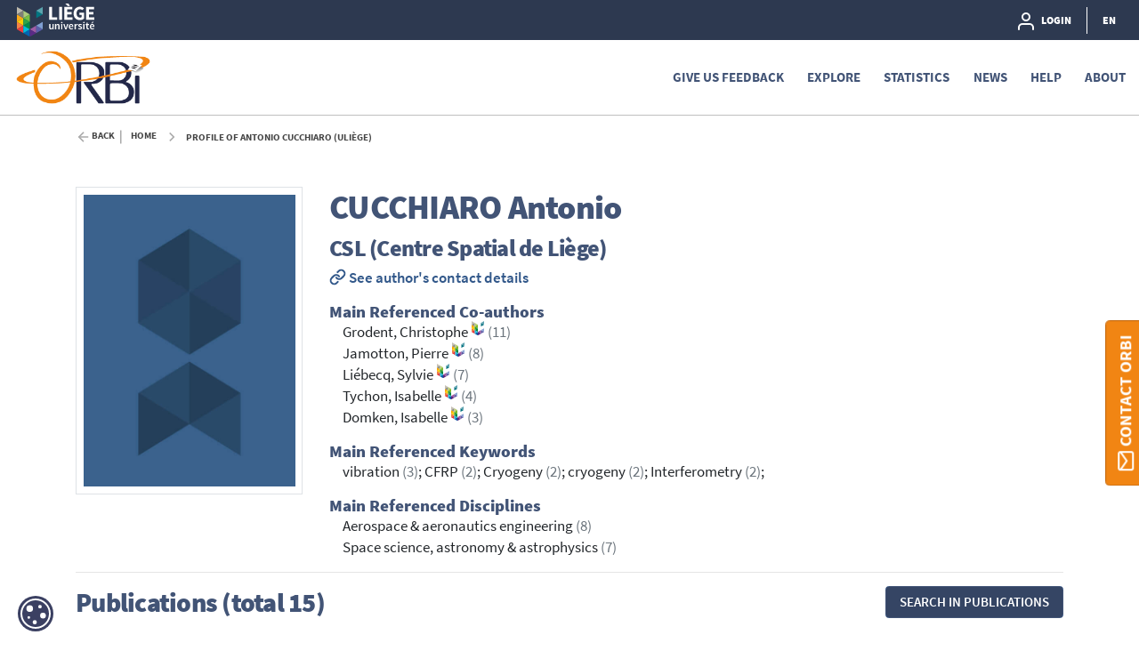

--- FILE ---
content_type: text/html;charset=UTF-8
request_url: https://orbi.uliege.be/profile?uid=p001178
body_size: 27738
content:





























<!DOCTYPE html>
<html lang="en">
    <head>
        <title>ORBi: Profile of Antonio Cucchiaro (ULiège)</title>
        <meta http-equiv="Content-Type" content="text/html; charset=UTF-8" />
        <meta name="Generator" content="DSpace 6.4-SNAPSHOT" />
        <meta name="viewport" content="width=device-width, initial-scale=1, shrink-to-fit=no" />
        <link rel="shortcut icon" href="/file/theme/favicon.ico" type="image/x-icon" />
        <link rel="stylesheet" href="/file/css/bootstrap.min.css" />
        <link rel="stylesheet" href="/file/css/flickity.min.css" crossorigin="anonymous" />
        <link  rel="stylesheet" href="/file/css/orejime-standard.css" />
        <link  rel="stylesheet" href="/file/css/orejime-custom.css" />
        <link rel="stylesheet" href="/file/css/highlightjs.default.min.css" />
        <link rel="stylesheet" href="/file/css/orbi.css?v=18f32ce960a3f4e03d7d96a6df67c341" />
        <link rel="stylesheet" href="/file/css/file.css?v=f70cbbb32819996896f8d58df5abf54e" />
        <link rel="stylesheet" href="/file/theme/custom.css" />
        
        <link rel="search" type="application/opensearchdescription+xml" href="/open-search/description.xml" title="DSpace"/>
        
        
        <style>
      dt > img {height:1.4rem}
      dd > a {font-size:1.3rem}
      #photo{max-width:350px}
      #publications{font-size:0.9rem}  
      #publications h1 {margin-bottom:3rem;line-height:2rem;text-align:center;font-size:1.8rem}
      #publications td {vertical-align:top;padding-left:2rem;width:auto;line-height:1.2}
      #publications td:first-child {width:75px;padding:0}
      #publications .citation {text-indent:-1.5rem}
      #publications .peerreview {width:12px;vertical-align:baseline;}
      #publications .cofirst {font-style:italic}
      #publications .access {position:relative;left:55px;bottom:15px}
      #publications .thumb {width:4.25rem;box-shadow:0 .5rem 1rem rgba(0,0,0,.15)}
      #publications table, #publications table td {border:none !important}
      #favorites div.col-12 > div {border-bottom:solid 1px #ededed;padding-bottom:4px}
      #favorites div.col-12 > div:last-of-type {border:none;padding:0}
      #favorites table{margin-bottom:.5rem}
      #favorites a, #report .href a {color:#455F82;cursor:pointer}
      #report .abstract {color:gray}
      #report .card-synthesis {margin-bottom:.5rem;padding:1rem;border:1px solid rgba(0,0,0,.125)}
      #report .card-synthesis > div {margin:0 1rem 0 1rem;}
  </style>
        
        <script>
          var contextPath='';
          var contextLocale = "en";
          var msgGbl={close:'Close',cancel:'Cancel'};
        </script>
    </head>
    <body>


    











<header class="d-none d-md-block d-print-none" id="header-menu">
    <div class="navbar navbar-expand flex-row py-0 mx-auto">
        <ul class="navbar-nav flex-row mr-auto d-none d-md-flex">
            <li class="nav-item d-none d-lg-inline-block">
                <a class="pt-1 pr-2" href="https://uliege.be/en" target="_blank">
                  <img class="logo m-1" src="/file/theme/header-inst-logo.svg" alt="institution logo" />
                </a>
            </li>
            



        </ul>
    
        <ul class="navbar-nav flex-row ml-auto">
            
    
            


    
        
        
        
        
        
        
        



<li class="nav-item">
    <a class="nav-link" href="/tools/login">
        <svg class="feather">
            <use xlink:href="#user"/>
        </svg>&nbsp;
        <span class="d-none d-sm-inline">
            Login
        </span>
    </a>
</li>

        
        
        
    

    

    
        
        
        
        
        





        
        
        
        
        
    



            
            <li class="nav-item separator"></li>  
            <li class="nav-item dropdown slide-dropdown">
            <a class="nav-link" href="#" id="header-lang" data-toggle="dropdown" aria-haspopup="true" aria-expanded="false">
                EN
            </a>
            <div class="dropdown-menu dropdown-menu-right shadow m-0" aria-labelledby="header-lang">
            
            <a class="dropdown-item
                disabled"
                href="#"  onclick="reloadLang('en')">
                [EN] English
            </a>
            
            <a class="dropdown-item
                "
                href="#"  onclick="reloadLang('fr')">
                [FR] Français
            </a>
            
            </div>
            </li>
            
        </ul>
    </div>
</header>
<div id="header-placeholder"></div>

    









<nav id="main-navbar" class="d-print-none">
  <div class="navbar navbar-expand-md bg-white">
    <a class="navbar-brand" href="/">
      <img class="logo align-top" src="/file/theme/orbi-logo.png" alt="logo" />
    </a>
    <button class="navbar-toggler" type="button" data-toggle="collapse" data-target="#main-navbar-collapse" aria-controls="main-navbar-collapse" aria-expanded="false" aria-label="Toggle navigation">
      <span class="navbar-toggler-icon"></span>
    </button>
    <div class="collapse navbar-collapse" id="main-navbar-collapse">
      <ul class="navbar-nav ml-auto">
        <li class="nav-item d-md-none">
          






  <div id="minimal-menu" class="navbar navbar-expand flex-row py-0 mx-auto">
    <ul class="navbar-nav flex-row">
        

        


    
        
        
        
        
        
        
        



<li class="nav-item">
    <a class="nav-link" href="/tools/login">
        <svg class="feather">
            <use xlink:href="#user"/>
        </svg>&nbsp;
        <span class="d-none d-sm-inline">
            Login
        </span>
    </a>
</li>

        
        
        
    

    

    
        
        
        
        
        





        
        
        
        
        
    

    
        
        
        
        
        
        <li class="nav-item separator"></li>
        
        
        
        
    



        
        <li class="nav-item dropdown slide-dropdown">
        <a class="nav-link" href="#" id="minimal-lang" data-toggle="dropdown" aria-haspopup="true" aria-expanded="false">
            EN
        </a>
        <div class="dropdown-menu shadow m-0" aria-labelledby="minimal-lang">
        
            <a class="dropdown-item
                disabled"
                href="#"  onclick="reloadLang('en')">
                [EN] English
            </a>
        
            <a class="dropdown-item
                "
                href="#"  onclick="reloadLang('fr')">
                [FR] Français
            </a>
        
        </div>
        </li>
        
    </ul>
  </div>
        </li>
        <li class="nav-item"><a class="link" href="/page/feedback">Give us feedback</a></li><li class="nav-item dropdown slide-dropdown"><a class="link" href="#" data-toggle="dropdown" id="default_0_-1_1" aria-haspopup="true" aria-expanded="false">Explore</a><div class="dropdown-menu dropdown-menu-right shadow" aria-labelledby="default_0_-1_1"><a class="dropdown-item" href="/simple-search">Search</a><a class="dropdown-item" href="/page/special-collections">Special collections</a></div></li><li class="nav-item"><a class="link" href="/statistics?type=global">Statistics</a></li><li class="nav-item"><a class="link" href="/news">News</a></li><li class="nav-item dropdown slide-dropdown"><a class="link" href="#" data-toggle="dropdown" id="default_0_-1_4" aria-haspopup="true" aria-expanded="false">Help</a><div class="dropdown-menu dropdown-menu-right shadow" aria-labelledby="default_0_-1_4"><a class="dropdown-item" href="/page/start-on-orbi">Start on ORBi</a><a class="dropdown-item" href="/page/Deposit">Deposit</a><a class="dropdown-item" href="/page/Profile">Profile</a><a class="dropdown-item" href="/page/Publication_List">Publication List</a><a class="dropdown-item" href="/page/orcid">Add your ORCID</a><a class="dropdown-item" href="/page/faq_fwb">FAQ: FWB Open Access Decree</a><a class="dropdown-item" href="/page/tutorials">Tutorials</a><a class="dropdown-item" href="/page/legal-information">Legal Information</a><a class="dropdown-item" href="/page/training-sessions">Training sessions</a></div></li><li class="nav-item dropdown slide-dropdown"><a class="link" href="#" data-toggle="dropdown" id="default_0_-1_5" aria-haspopup="true" aria-expanded="false">About</a><div class="dropdown-menu dropdown-menu-right shadow" aria-labelledby="default_0_-1_5"><a class="dropdown-item" href="/page/what-is-orbi">What's ORBi ?</a><a class="dropdown-item" href="/page/impact">Impact and visibility</a><a class="dropdown-item" href="/page/around-orbi">Around ORBi</a><a class="dropdown-item" href="/page/statistics">About statistics</a><a class="dropdown-item" href="/page/metrics">About metrics</a><a class="dropdown-item" href="/page/oai-pmh-output">OAI-PMH</a><a class="dropdown-item" href="/page/team">ORBi team</a><a class="dropdown-item" href="/page/release-notes">Release Notes</a></div></li>

        <li onclick="$('.navbar-toggler').click()" class="d-md-none nav-item" style="height:90vh;background-color:hsla(255,0%,100%,.65)"></li>
      </ul>
    </div>
  </div>
</nav>




                

<div class="container">
    








<div class="breadcrumb my-3 p-0 d-print-none">
  <div class="breadcrumb-item breadcrumb-back">
      <a href="javascript:history.go(-1)">Back</a>
  </div>
  <ol class="breadcrumb breadcrumb-list p-0 m-0">

    <li class="breadcrumb-item"><a href="/">Home</a></li>

    <li class="breadcrumb-item">Profile of Antonio Cucchiaro (ULiège)</li>

</ol>
</div>

            

</div>                



<div class="container mt-5 mb-3">
































    <div class="row">
      <div class="col-12 col-sm-5 col-md-4 col-lg-3">
        <div id="photo" class="d-flex flex-column">
          
          <img class="w-100 p-2 border" alt="Profil" src="/file/img/myorbi/profile.jpg" />
          
        </div>
      </div>
      <div class="col-12 col-sm-7 col-md-8 col-lg-9">
        
        <h1><span class="text-uppercase">Cucchiaro</span> Antonio</h1>
        <h3>CSL (Centre Spatial de Liège)</h3>
        
        <a href="https://www.uliege.be/cms/c_9054334/en?uid=u011437" target="_blank" rel="noopener"><svg class="inline-feather"><use xlink:href="#link"></use></svg> See author&#39;s contact details</a>
        
        
        
        
        
            <h5 class="mt-3 mb-0">Main Referenced Co-authors</h5>
            
                <div class="ml-3">Grodent, Christophe&nbsp;<sup><a href="/profile?uid=p002107"><svg class="feather inline-feather"><use xlink:href="#inst"></use></svg></a></sup> <span class="text-muted">(11)</span></div>
                
            
                <div class="ml-3">Jamotton, Pierre&nbsp;<sup><a href="/profile?uid=p002094"><svg class="feather inline-feather"><use xlink:href="#inst"></use></svg></a></sup> <span class="text-muted">(8)</span></div>
                
            
                <div class="ml-3">Liébecq, Sylvie&nbsp;<sup><a href="/profile?uid=p004101"><svg class="feather inline-feather"><use xlink:href="#inst"></use></svg></a></sup> <span class="text-muted">(7)</span></div>
                
            
                <div class="ml-3">Tychon, Isabelle&nbsp;<sup><a href="/profile?uid=p002163"><svg class="feather inline-feather"><use xlink:href="#inst"></use></svg></a></sup> <span class="text-muted">(4)</span></div>
                
            
                <div class="ml-3">Domken, Isabelle&nbsp;<sup><a href="/profile?uid=p002115"><svg class="feather inline-feather"><use xlink:href="#inst"></use></svg></a></sup> <span class="text-muted">(3)</span></div>
                
            
        
        
            <h5 class="mt-3 mb-0">Main Referenced Keywords</h5><div class="ml-3">
            
                vibration <span class="text-muted">(3)</span>;
            
                CFRP <span class="text-muted">(2)</span>;
            
                Cryogeny <span class="text-muted">(2)</span>;
            
                cryogeny <span class="text-muted">(2)</span>;
            
                Interferometry <span class="text-muted">(2)</span>;
            </div>
        
          
        
            <h5 class="mt-3 mb-0">Main Referenced Disciplines</h5>
            
                <div class="ml-3">Aerospace & aeronautics engineering <span class="text-muted">(8)</span></div>
            
                <div class="ml-3">Space science, astronomy & astrophysics <span class="text-muted">(7)</span></div>
            
        
      </div>
    </div>
    <hr/>
    <div id="publications">
      <div class="row">
        <div class="col">
        
          <div class="d-flex justify-content-between">
          <h2 class="align-text-bottom">Publications (total 15)</h2>
          <div><a class="btn btn-primary px-3" role="button" href="/simple-search?filter=author%3A%3Aauthority%3A%3Ap001178%7CCucchiaro+Antonio">Search in publications</a></div>
          </div>

        
          <div class="row my-4 mx-md-4 py-2 border shadow-sm">
            <div class="col col-md-7 col-lg-9 h4">
              <svg class="feather"><use xlink:href="#download-cloud"></use></svg> The most downloaded
            </div>
            <div class="col col-md-5 col-lg-3 h4">
              420 downloads
            </div>
            <div class="col-12">
                <div class="ml-3 ml-lg-5">
                  Roose, S., Cucchiaro, A., & De Chambure, D. (18 March 2003). <em>Design of the cryo-optical test of the PLANCK reflectors</em> [Paper presentation]. 27.	-First international workshop on Test Philosophies, Standards, Methods and Quality for Space Systems, Torino, Italy.  <a href="https://hdl.handle.net/2268/82057">https://hdl.handle.net/2268/82057</a>
                </div>
            </div>
          </div>
        
          <div class="row my-4 mx-md-4 py-2 border shadow-sm">
            <div class="col-12 d-flex justify-content-between">
              <h4><svg class="feather"><use xlink:href="#citation"></use></svg> The most cited</h4>
              <h4>1 citations (Scopus®)</h4>
            </div>
            <div class="col-12">
                <div class="ml-3 ml-lg-5">
                  Jamotton, P., Cucchiaro, A. (Other coll.), Delrée, C. (Other coll.), & Liébecq, S. (Other coll.). (2004). Measurement of the absorptance-emittance of black paint surfaces at temperatures from 10 to 120 [K]. In <em>Measurement of the absorptance-emittance of black paint surfaces at temperatures from 10 to 120 [K]</em>.  <a href="https://hdl.handle.net/2268/253613">https://hdl.handle.net/2268/253613</a>
                </div>
            </div>
          </div>
        
          <br />
          <div id="report">
          <div><table><colgroup><col class="doc"/><col/></colgroup><tbody><tr><td></td><td><div class="citation">Grodent, C., Marquet, B., jamotton, P., Cucchiaro, A., delrez, C., & preumont, P. (October 2012). <em>Development of high performance closed loop nitrogen thermal condition units</em> [Paper presentation]. 27th Aerospace Testing Seminar, Los Angeles, USA. </div><div><a href="https://hdl.handle.net/2268/253585">https://hdl.handle.net/2268/253585</a></div></td></tr></tbody></table></div>
<br/><div><table><colgroup><col class="doc"/><col/></colgroup><tbody><tr><td></td><td><div class="citation">Domken, I., Plesseria, J.-Y., Mazy, E. (Other coll.), Rossi, L. (Other coll.), Hellin, M.-L. (Other coll.), Marcotte, S. (Other coll.), Liébecq, S. (Other coll.), Tychon, I. (Other coll.), Renotte, E. (Other coll.), Grodent, C. (Other coll.), Thome, M. (Other coll.), & Cucchiaro, A. (Other coll.). (2011). 26th Aerospace Testing Seminar at Los Angeles (March 29-31, 2011) MSI Instrument (ESA Sentinel-2): from the diffuser procurement until the test instrument at CSL. In <em>MSI Instrument (ESA Sentinel-2): from the diffuser procurement until the test instrument at CSL</em>. </div><div><a href="https://hdl.handle.net/2268/253605">https://hdl.handle.net/2268/253605</a></div></td></tr></tbody></table></div>
<br/><div><table><colgroup><col class="doc"/><col/></colgroup><tbody><tr><td></td><td><div class="citation">Jamotton, P., Domken, I., Marquet, B. (Other coll.), Liébecq, S. (Other coll.), Grodent, C. (Other coll.), & Cucchiaro, A. (Other coll.). (2010). Developments done at CSL for the testing of Herschel Telescope and Instruments of the Planck Reflectors and Spacecraft. In <em>Developments done at CSL for the testing of Herschel Telescope and Instruments of the Planck Reflectors and Spacecraft</em>. </div><div><a href="https://hdl.handle.net/2268/253608">https://hdl.handle.net/2268/253608</a></div></td></tr></tbody></table></div>
<br/><div><table><colgroup><col class="doc"/><col/></colgroup><tbody><tr><td></td><td><div class="citation">Jamotton, P., Liébecq, S. (Other coll.), Grodent, C. (Other coll.), & Cucchiaro, A. (Other coll.). (2010). JWST NIRSpec TMA cryogenic testing in CSL premises. In <em>JWST NIRSpec TMA cryogenic testing in CSL premises</em>. </div><div><a href="https://hdl.handle.net/2268/253607">https://hdl.handle.net/2268/253607</a></div></td></tr></tbody></table></div>
<br/><div><table><colgroup><col class="doc"/><col/></colgroup><tbody><tr><td></td><td><div class="citation">Grodent, C., Cucchiaro, A., & Jamotton, P. (2007). <em>JWST NIRSpec TMA Cryogenic Testing in CSL premises</em> [Paper presentation]. 3rd Space Cryogenic Workshop Innovation and Challenges, Noordwijk, Netherlands. </div><div><a href="https://hdl.handle.net/2268/25568">https://hdl.handle.net/2268/25568</a></div></td></tr></tbody></table></div>
<br/><div><table><colgroup><col class="doc"/><col/></colgroup><tbody><tr><td></td><td><div class="citation">Ninane, N., Jung, P., Grodent, C. (Other coll.), Jamotton, P. (Other coll.), Tychon, I. (Other coll.), Liébecq, S. (Other coll.), & Cucchiaro, A. (Other coll.). (2007). Herschel Telescope Thermal Testing in CSL Focal 6,5 Chamber. In <em>Herschel Telescope Thermal Testing in CSL Focal 6,5 Chamber</em>. </div><div><a href="https://hdl.handle.net/2268/253609">https://hdl.handle.net/2268/253609</a></div></td></tr></tbody></table></div>
<br/><div><table><colgroup><col class="doc"/><col/></colgroup><tbody><tr><td></td><td><div class="citation">Roose, S., & Cucchiaro, A. (20 March 2006). <em>Cryo-optical test of the PLANCK reflectors</em> [Paper presentation]. Second international workshop on Test Philosophies, Standards, Methods and Quality for Space Systems, Torino, Italy. </div><div><a href="https://hdl.handle.net/2268/82058">https://hdl.handle.net/2268/82058</a></div></td></tr></tbody></table></div>
<br/><div><table><colgroup><col class="doc"/><col/></colgroup><tbody><tr><td></td><td><div class="citation">Ninane, N., Jung, P., Grodent, C. (Other coll.), Jamotton, P. (Other coll.), Tychon, I. (Other coll.), Liébecq, S. (Other coll.), & Cucchiaro, A. (Other coll.). (2006). Herschel Telescope Thermal Testing in CSL Focal 6,5 Chamber. In <em>Herschel Telescope Thermal Testing in CSL Focal 6,5 Chamber</em>. </div><div><a href="https://hdl.handle.net/2268/253610">https://hdl.handle.net/2268/253610</a></div></td></tr></tbody></table></div>
<br/><div><table><colgroup><col class="doc"/><col/></colgroup><tbody><tr><td></td><td><div class="citation">Domken, I., Bonnet, E. (Other coll.), Jamotton, P. (Other coll.), Franco, P. (Other coll.), Grodent, C. (Other coll.), Liébecq, S. (Other coll.), Thome, M. (Other coll.), Tychon, I. (Other coll.), & Cucchiaro, A. (Other coll.). (2006). Planck S/C thermal testing in Focal 5 facility. In <em>Planck S/C thermal testing in Focal 5 facility</em>. </div><div><a href="https://hdl.handle.net/2268/253611">https://hdl.handle.net/2268/253611</a></div></td></tr></tbody></table></div>
<br/><div><table><colgroup><col class="doc"/><col/></colgroup><tbody><tr><td></td><td><div class="citation">Jamotton, P., Cucchiaro, A. (Other coll.), Delrée, C. (Other coll.), & Liébecq, S. (Other coll.). (2004). Measurement of the absorptance-emittance of black paint surfaces at temperatures from 10 to 120 [K]. In <em>Measurement of the absorptance-emittance of black paint surfaces at temperatures from 10 to 120 [K]</em>. </div><div><a href="https://hdl.handle.net/2268/253613">https://hdl.handle.net/2268/253613</a></div></td></tr></tbody></table></div>
<br/><div><table><colgroup><col class="doc"/><col/></colgroup><tbody><tr><td><img class="thumb" src="https://orbi.uliege.be/bitstream/2268/82057/0/thumb.jpg"><img class="access" src="https://orbi.uliege.be/file/img/reports/access_0.png"/></td><td><div class="citation">Roose, S., Cucchiaro, A., & De Chambure, D. (18 March 2003). <em>Design of the cryo-optical test of the PLANCK reflectors</em> [Paper presentation]. 27.	-First international workshop on Test Philosophies, Standards, Methods and Quality for Space Systems, Torino, Italy. </div><div><a href="https://hdl.handle.net/2268/82057">https://hdl.handle.net/2268/82057</a></div></td></tr></tbody></table></div>
<br/><div><table><colgroup><col class="doc"/><col/></colgroup><tbody><tr><td></td><td><div class="citation">Grodent, C., Cucchiaro, A., & Servaye and Nikolaizig. (2003). <em>Performance of a High Level Vibration Facility at Cryogenic Temperature</em> [Paper presentation]. 21st Aerospace Testing Seminar, Manhattan Beach, United States. </div><div><a href="https://hdl.handle.net/2268/25548">https://hdl.handle.net/2268/25548</a></div></td></tr></tbody></table></div>
<br/><div><table><colgroup><col class="doc"/><col/></colgroup><tbody><tr><td></td><td><div class="citation">Grodent, C., Cucchiaro, A., & Jamotton, P. (2002). <em>Cold Vibration Facility at CSL premises</em> [Paper presentation]. 22nd IEST-NASA Space Simulation Conference, Ellicot City, United States. </div><div><a href="https://hdl.handle.net/2268/25534">https://hdl.handle.net/2268/25534</a></div></td></tr></tbody></table></div>
<br/><div><table><colgroup><col class="doc"/><col/></colgroup><tbody><tr><td></td><td><div class="citation">Grodent, C., Cucchiaro, A., & ronchain, P. (2001). <em>Force Limiting at CSL premises</em> [Paper presentation]. 4th International Symposium, Environmental Testing for Space Programs, Liège, Belgium. </div><div><a href="https://hdl.handle.net/2268/25525">https://hdl.handle.net/2268/25525</a></div></td></tr></tbody></table></div>
<br/><div><table><colgroup><col class="doc"/><col/></colgroup><tbody><tr><td><img class="thumb" src="https://orbi.uliege.be/bitstream/2268/253594/0/thumb.jpg"><img class="access" src="https://orbi.uliege.be/file/img/reports/access_2.png"/></td><td><div class="citation">Jamotton, P., Cucchiaro, A., Delrée, C., Marquet, B., & Balbeur, H. (2001). Thermal and Mechanical Properties Measurement Bench at Low Temperature. In <em>Fourth International Symposium Environmental Testing for Space Programmes. ESA SP-467</em>. </div><div><a href="https://hdl.handle.net/2268/253594">https://hdl.handle.net/2268/253594</a></div></td></tr></tbody></table></div>
<br/>
          </div>
        
        </div>
      </div>
    </div>
 











</div><!-- Container -->

<!-- Feedback -->
<div id="feedback" class="d-print-none">
  <a class="btn btn-lg btn-feedback font-weight-bold justify-content-center d-flex" role="button">
    <svg class="feather mr-1 my-auto"><use xlink:href="#mail"></use></svg> Contact ORBi
  </a>
  <div class="info d-none" id="info-feedback"></div>
</div>

<!-- Footer -->
<div class="p-3"></div>
<footer class="footer">
  <div class="footer-container d-print-none">
    <div class="content">
      <div class="container">
        <div class="row">
          <div class="col-12 col-lg-3">
            <div class="address">
              <a href="https://uliege.be/en" target="_blank">
                <img class="logo img-fluid mb-4" src="/file/theme/footer-inst-logo.svg" alt="institution logo" />
              </a>
              <address>
                University of Liège<br />
                Place du 20-Août, 7<br />
                B- 4000 Liège<br />
                +32 4 366 21 11<br />
                <br />
                
              </address>
            </div>
            <div class="p-3 p-lg-0"></div>
          </div>

          <div class="col text-uppercase">
            <div class="title">ULiège Library</div><a class="item" href="https://lib.uliege.be/fr/open-science/open-access/quest-ce-que-lopen-access" target="_blank">What's Open Access ?</a><a class="item" href="https://lib.uliege.be/open-science/open-access/luliege-et-lopen-access" target="_blank">Open Access @ ULiège</a><a class="item" href="https://lib.uliege.be/open-science/open-access/publier-en-open-access" target="_blank">Publish in Open Access</a>

          </div>
          <div class="col text-uppercase">
            <div class="title">ORBi (issn 2736-772X)</div><a class="item" href="/page/visibility-ORBi" >Referencing</a><a class="item" href="/page/background" >Project Background</a><a class="item" href="/page/orbi-days" >ORBi 10 years</a><a class="item" href="/page/around-orbi" >Around ORBi</a>

          </div>
          <div class="col text-uppercase">
            <div class="title">Quick links</div><a class="item" href="https://orbi.uliege.be/page/what-is-orbi#Mandat" target="_blank">ULiège Mandate<svg class="inline-feather mr-1"><use xlink:href="#"></use></svg></a><a class="item" href="/page/tutorials" >Tutorials<svg class="inline-feather mr-1"><use xlink:href="#"></use></svg></a><a class="item" href="/page/orcid" >ORCID<svg class="inline-feather mr-1"><use xlink:href="#"></use></svg></a><a class="item" href="/page/oai-pmh-output" >OAI-PMH Output<svg class="inline-feather mr-1"><use xlink:href="#"></use></svg></a>

          </div>
        </div>
      </div>
    </div>
    <div class="bg-layer">
      <svg viewBox="0 0 100 100" preserveAspectRatio="none">
      <polygon class="light" points="55 100 0 100 0 68 55 100"></polygon>
      <polygon class="medium" points="100 50 100 100 14 100"></polygon>
      </svg>
    </div>
  </div>
  <div class="footer-bottom text-uppercase">
    <div class="text-center">
      <a href="/page/terms-use" target="_blank">Terms of use</a> -<a href="/page/privacy-policy" target="_blank">Privacy Policy</a> -

      <span>
        ORBi is a project developed by University of Liege
        <a href="https://www.uliege.be" target="_blank">
            <img class="logo-uliege p-1" src="/file/img/uliege-logo2.svg" alt="logo uliege">
        </a>
      </span>
    </div>
  </div>
</footer>      

<script src="/file/js/jquery-3.5.1.min.js"></script>
<script src="/file/js/popper.min.js"></script>
<script src="/file/js/bootstrap.min.js"></script>
<script src="/file/js/cookieconsent.min.js"></script>
<script src="/file/js/main.js?v=6ada0bb517d73118e1f98cb12b2b96d0"></script>
<script src="/file/js/utils.js"></script>
       



<div id="cookie-badge"><img src="/file/img/cookies.svg" alt="cookies"></div>
<script src="/file/js/orejime-standard-en.js"></script>
<script src="/file/js/orejime-custom-en.js"></script>
<!-- Matomo Tag Manager -->
<template data-purpose="matomo-tag-manager">
<script>
        var _mtm = window._mtm = window._mtm || [];
        _mtm.push({'mtm.startTime': (new Date().getTime()), 'event': 'mtm.Start'});
        var d=document, g=d.createElement('script'), s=d.getElementsByTagName('script')[0];
        g.async=true; g.src='https://matomo-prod03.segi.ulg.ac.be/js/container_8u4Fos1o.js'; s.parentNode.insertBefore(g,s);
</script>
</template>
<!-- End Matomo Tag Manager -->

</body>
</html>